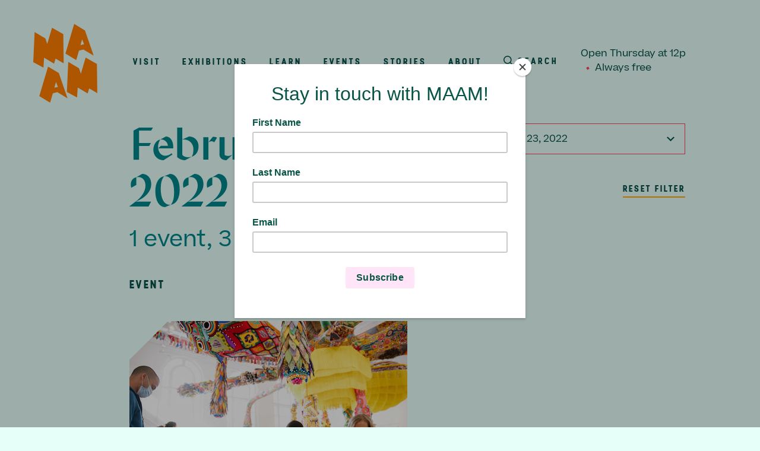

--- FILE ---
content_type: text/html; charset=UTF-8
request_url: https://maam.massart.edu/calendar/2022-02-23?type=exhibition
body_size: 13958
content:
<!DOCTYPE html>
<html  lang="en" dir="ltr" class="no-js">
    <head>
        <meta charset="utf-8" />
<script async src="https://www.googletagmanager.com/gtag/js?id=UA-137713084-1"></script>
<script>window.dataLayer = window.dataLayer || [];function gtag(){dataLayer.push(arguments)};gtag("js", new Date());gtag("set", "developer_id.dMDhkMT", true);gtag("config", "UA-137713084-1", {"groups":"default","anonymize_ip":true,"page_placeholder":"PLACEHOLDER_page_path","allow_ad_personalization_signals":false});</script>
<link rel="canonical" href="https://maam.massart.edu/calendar/2022-02-23" />
<meta name="twitter:card" content="summary" />
<meta name="twitter:site" content="@maamboston" />
<link rel="apple-touch-icon" sizes="180x180" href="/sites/default/files/favicons/apple-touch-icon.png"/>
<link rel="icon" type="image/png" sizes="32x32" href="/sites/default/files/favicons/favicon-32x32.png"/>
<link rel="icon" type="image/png" sizes="16x16" href="/sites/default/files/favicons/favicon-16x16.png"/>
<link rel="manifest" href="/sites/default/files/favicons/site.webmanifest"/>
<link rel="mask-icon" href="/sites/default/files/favicons/safari-pinned-tab.svg" color="#ff7d00"/>
<meta name="msapplication-TileColor" content="#ffffff"/>
<meta name="theme-color" content="#ffffff"/>
<meta name="favicon-generator" content="Drupal responsive_favicons + realfavicongenerator.net" />
<meta name="Generator" content="Drupal 10 (https://www.drupal.org)" />
<meta name="MobileOptimized" content="width" />
<meta name="HandheldFriendly" content="true" />
<meta name="viewport" content="width=device-width, initial-scale=1.0" />
<meta http-equiv="ImageToolbar" content="false" />
<script>window.a2a_config=window.a2a_config||{};a2a_config.callbacks=[];a2a_config.overlays=[];a2a_config.templates={};a2a_config.icon_color = "transparent,#09514a";</script>

        <title>February 23, 2022 | MassArt Art Museum</title>
        <link rel="stylesheet" media="all" href="/sites/default/files/css/css_TSb14QUMDumjjtdY2BD9dRfExvw6OhyZgYOLIqOm7vE.css?delta=0&amp;language=en&amp;theme=maam&amp;include=eJw1zVESgyAMBNALMeRITJRVcYBQElq9fW1rf7JvfzYcownXk_iGX7pUcxPM0AOOJooYlpSvqrSionN2M2fUyJ3-8LahwM3SQbGPxtnzzofbHwP9DCMFE8mWGt3pCnOhNct0zX0cNhnXB2moPwY1tqFOTzUUmljhngkvpe_1ReLIeAO9n0vy" />
<link rel="stylesheet" media="all" href="/sites/default/files/css/css_8xcg_l01L3NG_uN07HUU4Q9rxfX7Z8_SqUvRN_tPALM.css?delta=1&amp;language=en&amp;theme=maam&amp;include=eJw1zVESgyAMBNALMeRITJRVcYBQElq9fW1rf7JvfzYcownXk_iGX7pUcxPM0AOOJooYlpSvqrSionN2M2fUyJ3-8LahwM3SQbGPxtnzzofbHwP9DCMFE8mWGt3pCnOhNct0zX0cNhnXB2moPwY1tqFOTzUUmljhngkvpe_1ReLIeAO9n0vy" />

        

         
        <link rel="preload" href="/themes/custom/maam/fonts/maam/MAAM_Sans-Medium.woff2" as="font" type="font/woff2" crossorigin>
        <link rel="preload" href="/themes/custom/maam/fonts/Stellar/stellar-bold.woff2" as="font" type="font/woff2" crossorigin>
        <link rel="preload" href="/themes/custom/maam/fonts/Beatrice/Beatrice-Regular.woff2" as="font" type="font/woff2" crossorigin>
        <link rel="preload" href="/themes/custom/maam/fonts/Beatrice/Beatrice-RegularItalic.woff2" as="font" type="font/woff2" crossorigin>
        <link rel="preload" href="/themes/custom/maam/fonts/Beatrice/Beatrice-Semibold.woff2" as="font" type="font/woff2" crossorigin>

                <script id="mcjs">!function(c,h,i,m,p){m=c.createElement(h),p=c.getElementsByTagName(h)[0],m.async=1,m.src=i,p.parentNode.insertBefore(m,p)}(document,"script","https://chimpstatic.com/mcjs-connected/js/users/79fa059218ba9e3bc41df9768/7e855bbf925c88a77a979866e.js");</script>

                <script>
        !function(f,b,e,v,n,t,s)
        {if(f.fbq)return;n=f.fbq=function(){n.callMethod?
        n.callMethod.apply(n,arguments):n.queue.push(arguments)};
        if(!f._fbq)f._fbq=n;n.push=n;n.loaded=!0;n.version='2.0';
        n.queue=[];t=b.createElement(e);t.async=!0;
        t.src=v;s=b.getElementsByTagName(e)[0];
        s.parentNode.insertBefore(t,s)}(window, document,'script',
        'https://connect.facebook.net/en_US/fbevents.js');
        fbq('init', '1533037881448645');
        fbq('track', 'PageView');
        </script>
        <noscript><img height="1" width="1" style="display:none"
        src="https://www.facebook.com/tr?id=1533037881448645&ev=PageView&noscript=1"
        /></noscript>

    </head>
    <body class="lang-en section-calendar path-calendar-2022-02-23 path-calendar">
        <div class="body-wrapper">
            <a href="#main-content" class="visually-hidden focusable skip-link">
                Skip to main content
            </a>
            
              <div class="dialog-off-canvas-main-canvas" data-off-canvas-main-canvas>
    
<div class="off-canvas-wrapper">
    <div class="inner-wrap off-canvas-wrapper-inner" id="inner-wrap" data-off-canvas-wrapper>

        <aside id="left-off-canvas-menu" class="off-canvas left-off-canvas-menu position-left" role="complementary" data-off-canvas data-transition="overlap">

            <div class="mobile-menu__top">
                <div class="mobile-menu__top-inner">
                    
                    <button class="button-close" aria-label="Close menu" type="button" data-close>
                        <svg xmlns="http://www.w3.org/2000/svg" viewBox="0 0 21 21">
    <path fill="#09514A" fill-rule="evenodd" d="M21 2.115L18.885 0 10.5 8.385 2.115 0 0 2.115 8.385 10.5 0 18.885 2.115 21l8.385-8.385L18.885 21 21 18.885 12.615 10.5z"/>
</svg>

                    </button>

                    <div class="open-status">
    <ul class="open-status__content">
        <li><div id="block-maam-openhoursstatus" data-block-plugin-id="open_hours_status_block" class="block-maam-openhoursstatus block block-maam-hours block-open-hours-status-block">
  
    

  
          <div class="open-hours-status-block">
  <div class="open-hours-status"></div>
</div>

    
    
</div>
</li>
        <li>Always free</li>
    </ul>
</div>

                      <div data-region="left_off_canvas" >
    <div class="views-exposed-form bef-exposed-form block-mobile-search block block-views block-views-exposed-filter-blocksearch-page" data-bef-auto-submit-full-form="" data-bef-auto-submit="" data-bef-auto-submit-delay="500" data-drupal-selector="views-exposed-form-search-page" id="block-mobile-search" data-block-plugin-id="views_exposed_filter_block:search-page">
  
    

  
          <form action="/search" method="get" id="views-exposed-form-search-page" accept-charset="UTF-8">
  <div class="js-form-item form-item js-form-type-textfield form-item-keywords js-form-item-keywords">
      <label for="edit-keywords">Search</label>
        <input placeholder="Search" data-bef-auto-submit-exclude="" data-drupal-selector="edit-keywords" type="text" id="edit-keywords" name="keywords" value="" size="30" maxlength="128" class="form-text" />

        </div>
<div class="js-form-item form-item js-form-type-select form-item-type js-form-item-type">
      <label for="edit-type">Filter By</label>
        <input type="hidden" name="type" value="exhibition" />
<div data-drupal-selector="edit-type" id="edit-type" name="type" class="bef-links">
                    <ul><li><a href="https://maam.massart.edu/calendar/2022-02-23?type=All" id="edit-type-all" name="type[All]" class="bef-link">- Any -</a>                      <li><a href="https://maam.massart.edu/calendar/2022-02-23?type=event" id="edit-type-event" name="type[event]" class="bef-link">Event</a>                                <li><a href="https://maam.massart.edu/calendar/2022-02-23" id="edit-type-exhibition" name="type[exhibition]" class="bef-link bef-link--selected">Exhibition</a>                      <li><a href="https://maam.massart.edu/calendar/2022-02-23?type=news" id="edit-type-news" name="type[news]" class="bef-link">News</a></li></ul>      </div>

        </div>
<div data-drupal-selector="edit-actions" class="form-actions js-form-wrapper form-wrapper" id="edit-actions"><input data-bef-auto-submit-click="" class="js-hide success button radius js-form-submit form-submit" data-drupal-selector="edit-submit-search" type="submit" id="edit-submit-search" value="Search" />
</div>


</form>

    
    
</div>
<nav role="navigation" aria-labelledby="block-mobile-main-menu-menu" id="block-mobile-main-menu" data-block-plugin-id="menu_block:main" class="block-mobile-main-menu">
            
  <h2 class="block-title visually-hidden" id="block-mobile-main-menu-menu">Main navigation</h2>
  

        


                            <ul class="mobile__main-menu vertical accordion-menu" data-accordion-menu data-submenu-toggle="true">
                                            <li class="menu-item">
                    <a href="/visit" data-drupal-link-system-path="node/71">Visit</a>
                                    </li>
                                                <li class="menu-item">
                    <a href="/exhibitions" data-drupal-link-system-path="node/46">Exhibitions</a>
                                    </li>
                                                <li class="menu-item menu-item--expanded">
                    <a href="/learn" data-drupal-link-system-path="node/66">Learn</a>
                                                                        <ul class="submenu">
                                                <li class="menu-item">
                    <a href="/college-students" data-drupal-link-system-path="node/1">College Students</a>
                                    </li>
                                                <li class="menu-item">
                    <a href="/educators" data-drupal-link-system-path="node/871">Educators</a>
                                    </li>
                                                <li class="menu-item">
                    <a href="/families-communities" data-drupal-link-system-path="node/876">Families &amp; Communities</a>
                                    </li>
                                                <li class="menu-item menu-item--expanded">
                    <a href="/maamfromhome" data-drupal-link-system-path="node/1306">@Home</a>
                                                                        <ul class="submenu">
                                                <li class="menu-item">
                    <a href="https://maam.massart.edu/events">Events</a>
                                    </li>
                                                <li class="menu-item">
                    <a href="/inthestudio" data-drupal-link-system-path="node/1401">In the Studio</a>
                                    </li>
                                                <li class="menu-item">
                    <a href="/makewithmaam" data-drupal-link-system-path="node/1311">Make with MAAM</a>
                                    </li>
                                                <li class="menu-item">
                    <a href="/takeaways" data-drupal-link-system-path="node/1406">Takeaways</a>
                                    </li>
                            </ul>
            
                                    </li>
                            </ul>
            
                                    </li>
                                                <li class="menu-item">
                    <a href="/events" data-drupal-link-system-path="node/51">Events</a>
                                    </li>
                                                <li class="menu-item">
                    <a href="/stories" data-drupal-link-system-path="node/4109">Stories</a>
                                    </li>
                                                <li class="menu-item">
                    <a href="/about" data-drupal-link-system-path="node/61">About</a>
                                    </li>
                            </ul>
            


  </nav>
<nav role="navigation" aria-labelledby="block-mobile-secondary-menu-menu" id="block-mobile-secondary-menu" data-block-plugin-id="menu_block:secondary-navigation" class="block-mobile-secondary-menu">
            
  <h2 class="block-title visually-hidden" id="block-mobile-secondary-menu-menu">Secondary Navigation</h2>
  

        


                <ul class="mobile__secondary-menu">
                                <li class="menu-item">
                <a href="/support" data-drupal-link-system-path="node/861">Support</a>
                            </li>
                                <li class="menu-item">
                <a href="/news" data-drupal-link-system-path="news">News &amp; Press</a>
                            </li>
                                <li class="menu-item">
                <a href="/work" data-drupal-link-system-path="node/866">Work@MAAM</a>
                            </li>
                                <li class="menu-item">
                <a href="https://MassArt.edu" rel="external">MassArt.edu</a>
                            </li>
                                <li class="menu-item">
                <a href="/maamfromhome" data-drupal-link-system-path="node/1306">@Home</a>
                            </li>
        
                        <li class="menu-item">
    <a class="colophon__toggle" data-toggle="colophon__modal" aria-controls="colophon__modal" aria-haspopup="true" tabindex="0" href="#">Colophon</a>
</li>

        </ul>
    


  </nav>

  </div>

            
                </div>
            </div>

            <div class="mobile_menu__footer">
                <div class="mobile_menu__footer-inner">

                    <div class="footer__open-status">
    <p><div id="block-maam-openhoursstatus" data-block-plugin-id="open_hours_status_block" class="block-maam-openhoursstatus block block-maam-hours block-open-hours-status-block">
  
    

  
          <div class="open-hours-status-block">
  <div class="open-hours-status"></div>
</div>

    
    
</div>
</p>
</div>


                      <div data-region="left_off_canvas_footer" >
    <div id="block-hours-2" data-block-plugin-id="block_content:7871412e-ec49-485c-b8fd-755ab6151a3a" class="block-hours-2 block block-block-content block-block-content7871412e-ec49-485c-b8fd-755ab6151a3a">
  
    

  
          <div class="body text__body text__body--full field field-block-content--body field-name-body field-type-text-with-summary field-label-hidden">
    <div class="field-items">          <div class="field-item"><p>Museum Hours</p><p><strong>Thursday </strong>12 – 8p</p><p><strong>Friday </strong>12 – 5p</p><p><strong>Saturday </strong>12 – 5p</p><p><strong>Sunday </strong>12 – 5p</p></div>
        </div>
</div>

    
    
</div>
<div id="block-footercontactinfo-2" data-block-plugin-id="block_content:e538e98f-6eaf-4a61-a91a-af14713b7348" class="block-footercontactinfo-2 block block-block-content block-block-contente538e98f-6eaf-4a61-a91a-af14713b7348">
  
    

  
          <div class="body text__body text__body--full field field-block-content--body field-name-body field-type-text-with-summary field-label-hidden">
    <div class="field-items">          <div class="field-item"><p>621 Huntington Avenue<br>
Boston, MA 02115</p>

<p><a href="https://www.google.com/maps/dir//MassArt+Art+Museum,+621+Huntington+Ave,+Boston,+MA+02115/@42.3365101,-71.1018245,17z/data=!4m9!4m8!1m0!1m5!1m1!1s0x89e3799806fdb543:0x12d049db275832a3!2m2!1d-71.0996358!2d42.3365062!3e0">Directions</a></p>

<p><a href="mailto:maam@massart.edu">maam@massart.edu</a><br>
<a href="tel:6178797333">617 879 7333</a></p></div>
        </div>
</div>

    
    
</div>
<nav role="navigation" aria-labelledby="block-mobile-social-media-menu" id="block-mobile-social-media" data-block-plugin-id="menu_block:social-media" class="block-mobile-social-media">
            
  <h2 class="block-title visually-hidden" id="block-mobile-social-media-menu">Social Media</h2>
  

        
              <ul class="menu">
                    <li class="menu-item">
        <a href="https://www.instagram.com/maamboston/" class="instagram">Instagram</a>
              </li>
                <li class="menu-item">
        <a href="https://www.facebook.com/MAAMBoston" class="facebook">Facebook</a>
              </li>
        </ul>
  


  </nav>

  </div>


                </div>
            </div>

        </aside>

        <aside id="right-off-canvas-menu" class="off-canvas right-off-canvas-menu position-right" role="complementary" data-off-canvas data-transition="overlap">

            <div class="close-container">
                <div class="close-container__inner">
                    <!-- Close button -->
                    <button class="button-close" aria-label="Close menu" type="button" data-close>
                        <svg xmlns="http://www.w3.org/2000/svg" viewBox="0 0 21 21">
    <path fill="#09514A" fill-rule="evenodd" d="M21 2.115L18.885 0 10.5 8.385 2.115 0 0 2.115 8.385 10.5 0 18.885 2.115 21l8.385-8.385L18.885 21 21 18.885 12.615 10.5z"/>
</svg>

                    </button>
                </div>
            </div>

              <div data-region="right_off_canvas" >
    <div class="views-exposed-form bef-exposed-form block-maam-search block block-views block-views-exposed-filter-blocksearch-page" data-bef-auto-submit-full-form="" data-bef-auto-submit="" data-bef-auto-submit-delay="500" data-drupal-selector="views-exposed-form-search-page" id="block-maam-search" data-block-plugin-id="views_exposed_filter_block:search-page">
  
    

  
          <form action="/search" method="get" id="views-exposed-form-search-page" accept-charset="UTF-8">
  <div class="js-form-item form-item js-form-type-textfield form-item-keywords js-form-item-keywords">
      <label for="edit-keywords--2">Search</label>
        <input placeholder="Search" data-bef-auto-submit-exclude="" data-drupal-selector="edit-keywords" type="text" id="edit-keywords--2" name="keywords" value="" size="30" maxlength="128" class="form-text" />

        </div>
<div class="js-form-item form-item js-form-type-select form-item-type js-form-item-type">
      <label for="edit-type--2">Filter By</label>
        <input type="hidden" name="type" value="exhibition" />
<div data-drupal-selector="edit-type" id="edit-type--2" name="type" class="bef-links">
                    <ul><li><a href="https://maam.massart.edu/calendar/2022-02-23?type=All" id="edit-type-all--2" name="type[All]" class="bef-link">- Any -</a>                      <li><a href="https://maam.massart.edu/calendar/2022-02-23?type=event" id="edit-type-event--2" name="type[event]" class="bef-link">Event</a>                                <li><a href="https://maam.massart.edu/calendar/2022-02-23" id="edit-type-exhibition--2" name="type[exhibition]" class="bef-link bef-link--selected">Exhibition</a>                      <li><a href="https://maam.massart.edu/calendar/2022-02-23?type=news" id="edit-type-news--2" name="type[news]" class="bef-link">News</a></li></ul>      </div>

        </div>
<div data-drupal-selector="edit-actions" class="form-actions js-form-wrapper form-wrapper" id="edit-actions--2"><input data-bef-auto-submit-click="" class="js-hide success button radius js-form-submit form-submit" data-drupal-selector="edit-submit-search-2" type="submit" id="edit-submit-search--2" value="Search" />
</div>


</form>

    
    
</div>

  </div>
            

        </aside>

        <div class="off-canvas-content" data-off-canvas-content>

            
            <div class="logo__fixed">
                <div class="logo__fixed-inner">
                    <div id="logo__wrap">
                                                <a id="logo__link" href="/" aria-label="MAAM - go to homepage"></a>
                        <div id="logo">
                            <svg viewBox="0 0 250 308" xmlns="http://www.w3.org/2000/svg"><g id="logomark" fill="#ff7d00"><path d="M73.198 15.568L54.561 78.656l-7.27-21.066L5.346 32.456l.001-.027-.026.012.025.015L0 150.114l39.749 21.284 2.509-38.788 38.901 23.309 5.797-19.636 31.65 18.234-1.48-113.763-43.925-25.186h-.003M159.618.788L125.494 116.37l42.112 25.235 10.726-36.73 17.198-4.274 40.173 24.075-34.193-98.783L159.618.788zm25.732 78.616l5.19-18.669.678 1.933 6.883 17.484-13.81 2.994 1.059-3.742z"/><path d="M23.594 282.766l42.112 25.233 10.726-36.729 17.197-4.274 40.174 24.075-34.193-98.783-41.892-25.105-34.124 115.583zm59.856-36.967l5.19-18.669.678 1.933 6.883 17.484-13.81 2.994 1.059-3.742zM204.285 131.861l-18.636 63.088-7.27-21.066-41.945-25.134.001-.027-.027.012.026.015-5.347 117.658 39.75 21.284 2.509-38.787 38.901 23.308 5.797-19.636 31.65 18.234-1.48-113.763-43.925-25.186h-.004"/></g></svg>
                        </div>
                    </div>
                    
                                        
                </div>
            </div>
            
            <header class="header" role="banner" aria-label="Site header" >
                <div class="header__inner">
                    
                    <div class="header__right">

                        <div class="header__right-top">                    
                        
                                                            <div id="main-menu">
                                      <div data-region="main_menu" >
    <nav role="navigation" aria-labelledby="block-main-menu-menu" id="block-main-menu" data-block-plugin-id="menu_block:main" class="block-main-menu">
            
  <h2 class="block-title visually-hidden" id="block-main-menu-menu">Main navigation</h2>
  

        


                            <ul class="menu">
                                            <li class="menu-item">
                    <a href="/visit" data-drupal-link-system-path="node/71">Visit</a>
                                    </li>
                                                <li class="menu-item">
                    <a href="/exhibitions" data-drupal-link-system-path="node/46">Exhibitions</a>
                                    </li>
                                                <li class="menu-item menu-item--collapsed">
                    <a href="/learn" data-drupal-link-system-path="node/66">Learn</a>
                                    </li>
                                                <li class="menu-item">
                    <a href="/events" data-drupal-link-system-path="node/51">Events</a>
                                    </li>
                                                <li class="menu-item">
                    <a href="/stories" data-drupal-link-system-path="node/4109">Stories</a>
                                    </li>
                                                <li class="menu-item">
                    <a href="/about" data-drupal-link-system-path="node/61">About</a>
                                    </li>
                
                                <li>
                    <button class="main-menu__search-btn" data-toggle="right-off-canvas-menu">Search</button>
                </li>
            </ul>
            


  </nav>

  </div>

                                </div>
                            
                            <div class="open-status">
    <ul class="open-status__content">
        <li><div id="block-maam-openhoursstatus" data-block-plugin-id="open_hours_status_block" class="block-maam-openhoursstatus block block-maam-hours block-open-hours-status-block">
  
    

  
          <div class="open-hours-status-block">
  <div class="open-hours-status"></div>
</div>

    
    
</div>
</li>
        <li>Always free</li>
    </ul>
</div>

                        </div>

                        

                    </div>

                </div>
            </header>

            <div class="mobile-header">
                
                <div class="mobile-header__top">

                    <a id="mobile-header__logo" href="/" aria-label="MAAM - go to homepage">
                        <svg viewBox="0 0 250 308" xmlns="http://www.w3.org/2000/svg"><g id="logomark" fill="#ff7d00"><path d="M73.198 15.568L54.561 78.656l-7.27-21.066L5.346 32.456l.001-.027-.026.012.025.015L0 150.114l39.749 21.284 2.509-38.788 38.901 23.309 5.797-19.636 31.65 18.234-1.48-113.763-43.925-25.186h-.003M159.618.788L125.494 116.37l42.112 25.235 10.726-36.73 17.198-4.274 40.173 24.075-34.193-98.783L159.618.788zm25.732 78.616l5.19-18.669.678 1.933 6.883 17.484-13.81 2.994 1.059-3.742z"/><path d="M23.594 282.766l42.112 25.233 10.726-36.729 17.197-4.274 40.174 24.075-34.193-98.783-41.892-25.105-34.124 115.583zm59.856-36.967l5.19-18.669.678 1.933 6.883 17.484-13.81 2.994 1.059-3.742zM204.285 131.861l-18.636 63.088-7.27-21.066-41.945-25.134.001-.027-.027.012.026.015-5.347 117.658 39.75 21.284 2.509-38.787 38.901 23.308 5.797-19.636 31.65 18.234-1.48-113.763-43.925-25.186h-.004"/></g></svg>
                    </a>
                    
                    <button id="mobile-header__button" data-toggle="left-off-canvas-menu"><span class="sr-only">Open Menu</span></button>

                </div>

            </div>
            
            

            
            
            
                <div class="main-section">
                    <main id="main" class="cell" role="main">
                                                    <div data-region="highlighted"  class="region-highlighted panel"><div data-drupal-messages-fallback class="hidden"></div></div>                                                <a id="main-content"></a>
                        <section>
                            
                            
                              <div data-region="content" >
    <div id="block-maam-content" data-block-plugin-id="system_main_block" class="block-maam-content block block-system block-system-main-block">
  
    

  
          
<div class="calendar-detail__container">

    <div class="calendar-detail__header" data-aos="fade-up">

        <div class="calendar-detail__header-actions">

            <div class="calendar-browse-wrapper__toggle" data-toggle="calendar-browse-wrapper">February 23, 2022</div>

            <div class="full reveal calendar-browse-wrapper fast" id="calendar-browse-wrapper" data-reveal data-animation-in="fade-in" data-animation-out="fade-out">

                <div class="views-element-container"><div class="view view-calendar-browse view-id-calendar_browse view-display-id-block_1 js-view-dom-id-dddf43ffe0bf6dbb99e6e15e6cf6713d546df1f777da17721449415f5ea3f007">
  
    
      <div class="view-header">
      <h3>February 2022</h3>
    <nav class="pager" role="navigation" aria-labelledby="pagination-heading">
        <h4 class="visually-hidden">Pagination</h4>
        <ul class="js-pager__items">
                                                                                                                <li class="pager__item pager__item--next">
                    <a href="/calendar/browse/day/202203" title="Go to next page" rel="next">
                        <span>Next</span>
                        <span aria-hidden="true">››</span>
                    </a>
                </li>
                    </ul>
    </nav>


    </div>
      
      <div class="view-content">
      <div class="calendar-calendar">
    <div class="month-view">
                <table class="mini">
            <thead>
            <tr>
                            </tr>
            </thead>
            <tbody>
                            <tr>
                                            <td id="calendar_browse-2022-01-30" class="sun mini past past-month has-no-events">
                            <div class="month mini-day-off">
    <a href="/calendar/2022-01-30">30</a>
</div>
  <div class="calendar-empty">&nbsp;</div>

                        </td>
                                            <td id="calendar_browse-2022-01-31" class="mon mini past past-month has-no-events">
                            <div class="month mini-day-off">
    <a href="/calendar/2022-01-31">31</a>
</div>
  <div class="calendar-empty">&nbsp;</div>

                        </td>
                                            <td id="calendar_browse-2022-02-01" class="tue mini past has-no-events">
                            <div class="month mini-day-off">
    <a href="/calendar/2022-02-01">1</a>
</div>
  <div class="calendar-empty">&nbsp;</div>

                        </td>
                                            <td id="calendar_browse-2022-02-02" class="wed mini past has-no-events">
                            <div class="month mini-day-off">
    <a href="/calendar/2022-02-02">2</a>
</div>
  <div class="calendar-empty">&nbsp;</div>

                        </td>
                                            <td id="calendar_browse-2022-02-03" class="thu mini past has-no-events">
                            <div class="month mini-day-off">
    <a href="/calendar/2022-02-03">3</a>
</div>
  <div class="calendar-empty">&nbsp;</div>

                        </td>
                                            <td id="calendar_browse-2022-02-04" class="fri mini past has-no-events">
                            <div class="month mini-day-off">
    <a href="/calendar/2022-02-04">4</a>
</div>
  <div class="calendar-empty">&nbsp;</div>

                        </td>
                                            <td id="calendar_browse-2022-02-05" class="sat mini past has-events">
                            <div class="month mini-day-on">
    <a href="/calendar/2022-02-05">5</a>
</div>
  <div class="calendar-empty">&nbsp;</div>

                        </td>
                                    </tr>
                            <tr>
                                            <td id="calendar_browse-2022-02-06" class="sun mini past has-no-events">
                            <div class="month mini-day-off">
    <a href="/calendar/2022-02-06">6</a>
</div>
  <div class="calendar-empty">&nbsp;</div>

                        </td>
                                            <td id="calendar_browse-2022-02-07" class="mon mini past has-no-events">
                            <div class="month mini-day-off">
    <a href="/calendar/2022-02-07">7</a>
</div>
  <div class="calendar-empty">&nbsp;</div>

                        </td>
                                            <td id="calendar_browse-2022-02-08" class="tue mini past has-no-events">
                            <div class="month mini-day-off">
    <a href="/calendar/2022-02-08">8</a>
</div>
  <div class="calendar-empty">&nbsp;</div>

                        </td>
                                            <td id="calendar_browse-2022-02-09" class="wed mini past has-no-events">
                            <div class="month mini-day-off">
    <a href="/calendar/2022-02-09">9</a>
</div>
  <div class="calendar-empty">&nbsp;</div>

                        </td>
                                            <td id="calendar_browse-2022-02-10" class="thu mini past has-no-events">
                            <div class="month mini-day-off">
    <a href="/calendar/2022-02-10">10</a>
</div>
  <div class="calendar-empty">&nbsp;</div>

                        </td>
                                            <td id="calendar_browse-2022-02-11" class="fri mini past has-no-events">
                            <div class="month mini-day-off">
    <a href="/calendar/2022-02-11">11</a>
</div>
  <div class="calendar-empty">&nbsp;</div>

                        </td>
                                            <td id="calendar_browse-2022-02-12" class="sat mini past has-events">
                            <div class="month mini-day-on">
    <a href="/calendar/2022-02-12">12</a>
</div>
  <div class="calendar-empty">&nbsp;</div>

                        </td>
                                    </tr>
                            <tr>
                                            <td id="calendar_browse-2022-02-13" class="sun mini past has-events">
                            <div class="month mini-day-on">
    <a href="/calendar/2022-02-13">13</a>
</div>
  <div class="calendar-empty">&nbsp;</div>

                        </td>
                                            <td id="calendar_browse-2022-02-14" class="mon mini past has-no-events">
                            <div class="month mini-day-off">
    <a href="/calendar/2022-02-14">14</a>
</div>
  <div class="calendar-empty">&nbsp;</div>

                        </td>
                                            <td id="calendar_browse-2022-02-15" class="tue mini past has-no-events">
                            <div class="month mini-day-off">
    <a href="/calendar/2022-02-15">15</a>
</div>
  <div class="calendar-empty">&nbsp;</div>

                        </td>
                                            <td id="calendar_browse-2022-02-16" class="wed mini past has-no-events">
                            <div class="month mini-day-off">
    <a href="/calendar/2022-02-16">16</a>
</div>
  <div class="calendar-empty">&nbsp;</div>

                        </td>
                                            <td id="calendar_browse-2022-02-17" class="thu mini past has-events">
                            <div class="month mini-day-on">
    <a href="/calendar/2022-02-17">17</a>
</div>
  <div class="calendar-empty">&nbsp;</div>

                        </td>
                                            <td id="calendar_browse-2022-02-18" class="fri mini past has-no-events">
                            <div class="month mini-day-off">
    <a href="/calendar/2022-02-18">18</a>
</div>
  <div class="calendar-empty">&nbsp;</div>

                        </td>
                                            <td id="calendar_browse-2022-02-19" class="sat mini past has-events">
                            <div class="month mini-day-on">
    <a href="/calendar/2022-02-19">19</a>
</div>
  <div class="calendar-empty">&nbsp;</div>

                        </td>
                                    </tr>
                            <tr>
                                            <td id="calendar_browse-2022-02-20" class="sun mini past has-no-events">
                            <div class="month mini-day-off">
    <a href="/calendar/2022-02-20">20</a>
</div>
  <div class="calendar-empty">&nbsp;</div>

                        </td>
                                            <td id="calendar_browse-2022-02-21" class="mon mini past has-no-events">
                            <div class="month mini-day-off">
    <a href="/calendar/2022-02-21">21</a>
</div>
  <div class="calendar-empty">&nbsp;</div>

                        </td>
                                            <td id="calendar_browse-2022-02-22" class="tue mini past has-no-events">
                            <div class="month mini-day-off">
    <a href="/calendar/2022-02-22">22</a>
</div>
  <div class="calendar-empty">&nbsp;</div>

                        </td>
                                            <td id="calendar_browse-2022-02-23" class="wed mini past has-events selected">
                            <div class="month mini-day-on">
    <a href="/calendar/2022-02-23">23</a>
</div>
  <div class="calendar-empty">&nbsp;</div>

                        </td>
                                            <td id="calendar_browse-2022-02-24" class="thu mini past has-events">
                            <div class="month mini-day-on">
    <a href="/calendar/2022-02-24">24</a>
</div>
  <div class="calendar-empty">&nbsp;</div>

                        </td>
                                            <td id="calendar_browse-2022-02-25" class="fri mini past has-events">
                            <div class="month mini-day-on">
    <a href="/calendar/2022-02-25">25</a>
</div>
  <div class="calendar-empty">&nbsp;</div>

                        </td>
                                            <td id="calendar_browse-2022-02-26" class="sat mini past has-events">
                            <div class="month mini-day-on">
    <a href="/calendar/2022-02-26">26</a>
</div>
  <div class="calendar-empty">&nbsp;</div>

                        </td>
                                    </tr>
                            <tr>
                                            <td id="calendar_browse-2022-02-27" class="sun mini past has-no-events">
                            <div class="month mini-day-off">
    <a href="/calendar/2022-02-27">27</a>
</div>
  <div class="calendar-empty">&nbsp;</div>

                        </td>
                                            <td id="calendar_browse-2022-02-28" class="mon mini past has-no-events">
                            <div class="month mini-day-off">
    <a href="/calendar/2022-02-28">28</a>
</div>
  <div class="calendar-empty">&nbsp;</div>

                        </td>
                                            <td id="calendar_browse-2022-03-01" class="tue mini past future-month has-no-events">
                            <div class="month mini-day-off">
    <a href="/calendar/2022-03-01">1</a>
</div>
  <div class="calendar-empty">&nbsp;</div>

                        </td>
                                            <td id="calendar_browse-2022-03-02" class="wed mini past future-month has-no-events">
                            <div class="month mini-day-off">
    <a href="/calendar/2022-03-02">2</a>
</div>
  <div class="calendar-empty">&nbsp;</div>

                        </td>
                                            <td id="calendar_browse-2022-03-03" class="thu mini past future-month has-no-events">
                            <div class="month mini-day-off">
    <a href="/calendar/2022-03-03">3</a>
</div>
  <div class="calendar-empty">&nbsp;</div>

                        </td>
                                            <td id="calendar_browse-2022-03-04" class="fri mini past future-month has-no-events">
                            <div class="month mini-day-off">
    <a href="/calendar/2022-03-04">4</a>
</div>
  <div class="calendar-empty">&nbsp;</div>

                        </td>
                                            <td id="calendar_browse-2022-03-05" class="sat mini past future-month has-no-events">
                            <div class="month mini-day-off">
    <a href="/calendar/2022-03-05">5</a>
</div>
  <div class="calendar-empty">&nbsp;</div>

                        </td>
                                    </tr>
                        </tbody>
        </table>
    </div>
</div>

    </div>
  
        

        </div>
</div>


                <div class="close-container">
                    <div class="close-container__inner">
                        <!-- Close button -->
                        <button class="button-close" data-close  aria-label="Close modal" type="button">
                            <svg xmlns="http://www.w3.org/2000/svg" viewBox="0 0 21 21">
                                <path fill="#09514A" fill-rule="evenodd" d="M21 2.115L18.885 0 10.5 8.385 2.115 0 0 2.115 8.385 10.5 0 18.885 2.115 21l8.385-8.385L18.885 21 21 18.885 12.615 10.5z"></path>
                            </svg>
                        </button>
                    </div>
                </div>

            </div>

            <div><a href="/events" class="calendar-detail__reset">Reset Filter</a></div>

        </div>

        <div class="calendar-detail__header-info">

            <h1>February 23, 2022</h1>

                            <div class="calendar-detail__activity">
                    1 event,                                                    3 exhibitions                                                on view                </div>
                    </div>

    </div>

            <div class="calendar-detail__events" data-aos="fade-up">
            <h2>Event</h2>
            <div class="calendar-detail__events-items">
                                    <div class="calendar-detail__events-item" data-aos="fade-up">
                        <article id="node-1971"  class="node-type-event node-type-event--event-medium">
    <a href="/event/february-vacation-week" class="event__image"><div class="image event__image event__image--event-medium field field-node--field-image field-name-field-image field-type-entity-reference field-label-hidden">
    <div class="field-items">          <div class="field-item"><article class="media embedded-entity media--type-image media--view-mode-event-medium media--image--event-medium">
  
            <div class="image__image image__image--event-medium field field-media--image field-name-image field-type-image field-label-hidden">
    <div class="field-items">          <div class="field-item">    <img loading="eager" srcset="/sites/default/files/styles/event_medium_1x/public/2022-01/HighRes_211009_MAAM_ReOpening-0350.jpg?h=f728280d&amp;itok=AFcOgWjQ 1x, /sites/default/files/styles/event_medium_2x/public/2022-01/HighRes_211009_MAAM_ReOpening-0350.jpg?h=f728280d&amp;itok=PS419wNG 2x" width="468" height="336" src="/sites/default/files/styles/event_medium_1x/public/2022-01/HighRes_211009_MAAM_ReOpening-0350.jpg?h=f728280d&amp;itok=AFcOgWjQ" alt="" />


</div>
        </div>
</div>

      </article>
</div>
        </div>
</div>
</a>
    <div class="event-teaser__content">
	    
	    <h3 class="node-title event__title">
	        <a href="/event/february-vacation-week" rel="bookmark"><span class="event__title event__title--event-medium">February Vacation Week</span>
</a>
	    </h3>
	    <div class="event__title-suffix event__title-suffix--event-medium field field-node--field-title-suffix field-name-field-title-suffix field-type-string field-label-hidden">
    <div class="field-items">          <div class="field-item">Patterns of Our Present</div>
        </div>
</div>

	    <div class="event-medium__event-date"><div class="event__event-start-date event__event-start-date--event-medium field field-node--field-event-start-date field-name-field-event-start-date field-type-datetime field-label-hidden">
    <div class="field-items">                                            <div class="field-item">February 23, 2022</a></div>
</div>
</div>
</div>
	    
    </div>
</article>

                    </div>
                            </div>
        </div>
    
            <div class="calendar-detail__exhibitions" data-aos="fade-up">
            <h2>Exhibitions</h2>
            <div class="calendar-detail__exhibitions-items">
                                    <div class="calendar-detail__exhibitions-item" data-aos="fade-up">
                        <article id="node-746"  class="node-type-exhibition node-type-exhibition--related">
                    <style>
                        #node-746 .image__image .field-item { color: #fd3e5d }
            #node-746 .image__image .field-items:after
            {
                border-left-color: #fd3e5d;
                border-bottom-color: #fd3e5d;
                background-color: #fd3e5d;
            }
            #node-746 .image__image .field-items .field-item:after
            {
                border-right-color: #fd3e5d;
                border-top-color: #fd3e5d;
                background-color: #fd3e5d;
            }
            @media only screen and (min-width: 768px) {
                #node-746 .exhitbition-related__title a:hover,
                #node-746 .exhitbition-related__title a:focus
                {
                    border-bottom-color: #fd3e5d;
                }
                #node-746 .exhitbition-related__image:hover + .exhitbition-related__title > a,
                #node-746 .exhitbition-related__image:focus + .exhitbition-related__title > a {
                    border-bottom-color: #fd3e5d;   
                }
            }
        </style>
        <a class="exhitbition-related__image" href="/exhibition/joana-vasconcelos"><div class="image exhibition__teaser-image exhibition__teaser-image--related field field-node--field-image field-name-field-image field-type-entity-reference field-label-hidden">
    <div class="field-items">          <div class="field-item"><article class="media embedded-entity media--type-image media--view-mode-exhibition-teaser-medium media--image--exhibition-teaser-medium">
  
            <div class="image__image image__image--exhibition-teaser-medium field field-media--image field-name-image field-type-image field-label-hidden">
    <div class="field-items">          <div class="field-item">    <img loading="eager" srcset="/sites/default/files/styles/exhibition_teaser_medium_1x/public/2020-03/Joana%20Vasconcelos.%20Valkyrie%20Mumbet%20at%20MassArt%20Art%20Museum.%20Photo%20by%20Will%20Howcroft.%20Courtesy%20MassArt_5.jpg?h=ca890869&amp;itok=brT_MqYB 1x, /sites/default/files/styles/exhibition_teaser_medium_2x/public/2020-03/Joana%20Vasconcelos.%20Valkyrie%20Mumbet%20at%20MassArt%20Art%20Museum.%20Photo%20by%20Will%20Howcroft.%20Courtesy%20MassArt_5.jpg?h=ca890869&amp;itok=m76n21oL 2x" width="448" height="300" src="/sites/default/files/styles/exhibition_teaser_medium_1x/public/2020-03/Joana%20Vasconcelos.%20Valkyrie%20Mumbet%20at%20MassArt%20Art%20Museum.%20Photo%20by%20Will%20Howcroft.%20Courtesy%20MassArt_5.jpg?h=ca890869&amp;itok=brT_MqYB" alt="" />


</div>
        </div>
</div>

      </article>
</div>
        </div>
</div>
</a>
    <h3 class="node-title exhitbition-related__title">
        <a href="/exhibition/joana-vasconcelos" rel="bookmark"><span class="exhibition__title exhibition__title--related">Joana Vasconcelos</span>
</a>
        <span class="exhibition__exhibition-status">Past</span>
    </h3>
            <div class="exhibition__exhibition-dates exhibition__exhibition-dates--related field field-node--field-exhibition-dates field-name-field-exhibition-dates field-type-daterange field-label-hidden">
    <div class="field-items">          <div class="field-item">February 22, 2020–January 29, 2023</div>
        </div>
</div>

    </article>

                    </div>
                                    <div class="calendar-detail__exhibitions-item" data-aos="fade-up">
                        <article id="node-751"  class="node-type-exhibition node-type-exhibition--related">
                    <style>
                        #node-751 .image__image .field-item { color: #cdecff }
            #node-751 .image__image .field-items:after
            {
                border-left-color: #cdecff;
                border-bottom-color: #cdecff;
                background-color: #cdecff;
            }
            #node-751 .image__image .field-items .field-item:after
            {
                border-right-color: #cdecff;
                border-top-color: #cdecff;
                background-color: #cdecff;
            }
            @media only screen and (min-width: 768px) {
                #node-751 .exhitbition-related__title a:hover,
                #node-751 .exhitbition-related__title a:focus
                {
                    border-bottom-color: #cdecff;
                }
                #node-751 .exhitbition-related__image:hover + .exhitbition-related__title > a,
                #node-751 .exhitbition-related__image:focus + .exhitbition-related__title > a {
                    border-bottom-color: #cdecff;   
                }
            }
        </style>
        <a class="exhitbition-related__image" href="/exhibition/game-changers"><div class="image exhibition__teaser-image exhibition__teaser-image--related field field-node--field-image field-name-field-image field-type-entity-reference field-label-hidden">
    <div class="field-items">          <div class="field-item"><article class="media embedded-entity media--type-image media--view-mode-exhibition-teaser-medium media--image--exhibition-teaser-medium">
  
            <div class="image__image image__image--exhibition-teaser-medium field field-media--image field-name-image field-type-image field-label-hidden">
    <div class="field-items">          <div class="field-item">    <img loading="eager" srcset="/sites/default/files/styles/exhibition_teaser_medium_1x/public/2019-08/Pixel_Momo%20Momoland%20Banner%20%281%29.png?h=d1cb525d&amp;itok=HlV1sxum 1x, /sites/default/files/styles/exhibition_teaser_medium_2x/public/2019-08/Pixel_Momo%20Momoland%20Banner%20%281%29.png?h=d1cb525d&amp;itok=nmxsH8-l 2x" width="448" height="300" src="/sites/default/files/styles/exhibition_teaser_medium_1x/public/2019-08/Pixel_Momo%20Momoland%20Banner%20%281%29.png?h=d1cb525d&amp;itok=HlV1sxum" alt="" />


</div>
        </div>
</div>

      </article>
</div>
        </div>
</div>
</a>
    <h3 class="node-title exhitbition-related__title">
        <a href="/exhibition/game-changers" rel="bookmark"><span class="exhibition__title exhibition__title--related">Game Changers</span>
</a>
        <span class="exhibition__exhibition-status">Past</span>
    </h3>
            <div class="exhibition__exhibition-dates exhibition__exhibition-dates--related field field-node--field-exhibition-dates field-name-field-exhibition-dates field-type-daterange field-label-hidden">
    <div class="field-items">          <div class="field-item">February 22, 2020–May 22, 2022</div>
        </div>
</div>

    </article>

                    </div>
                                    <div class="calendar-detail__exhibitions-item" data-aos="fade-up">
                        <article id="node-756"  class="node-type-exhibition node-type-exhibition--related">
                    <style>
                        #node-756 .image__image .field-item { color: #84bc39 }
            #node-756 .image__image .field-items:after
            {
                border-left-color: #84bc39;
                border-bottom-color: #84bc39;
                background-color: #84bc39;
            }
            #node-756 .image__image .field-items .field-item:after
            {
                border-right-color: #84bc39;
                border-top-color: #84bc39;
                background-color: #84bc39;
            }
            @media only screen and (min-width: 768px) {
                #node-756 .exhitbition-related__title a:hover,
                #node-756 .exhitbition-related__title a:focus
                {
                    border-bottom-color: #84bc39;
                }
                #node-756 .exhitbition-related__image:hover + .exhitbition-related__title > a,
                #node-756 .exhitbition-related__image:focus + .exhitbition-related__title > a {
                    border-bottom-color: #84bc39;   
                }
            }
        </style>
        <a class="exhitbition-related__image" href="/exhibition/ghost-dream"><div class="image exhibition__teaser-image exhibition__teaser-image--related field field-node--field-image field-name-field-image field-type-entity-reference field-label-hidden">
    <div class="field-items">          <div class="field-item"><article class="media embedded-entity media--type-image media--view-mode-exhibition-teaser-medium media--image--exhibition-teaser-medium">
  
            <div class="image__image image__image--exhibition-teaser-medium field field-media--image field-name-image field-type-image field-label-hidden">
    <div class="field-items">          <div class="field-item">    <img loading="eager" srcset="/sites/default/files/styles/exhibition_teaser_medium_1x/public/2020-03/Daniel%20Berube%20MAAM-GhostofDreams-Shoot2-77.jpg?h=02992aaf&amp;itok=M5oulbve 1x, /sites/default/files/styles/exhibition_teaser_medium_2x/public/2020-03/Daniel%20Berube%20MAAM-GhostofDreams-Shoot2-77.jpg?h=02992aaf&amp;itok=whS72M5S 2x" width="448" height="300" src="/sites/default/files/styles/exhibition_teaser_medium_1x/public/2020-03/Daniel%20Berube%20MAAM-GhostofDreams-Shoot2-77.jpg?h=02992aaf&amp;itok=M5oulbve" alt="" />


</div>
        </div>
</div>

      </article>
</div>
        </div>
</div>
</a>
    <h3 class="node-title exhitbition-related__title">
        <a href="/exhibition/ghost-dream" rel="bookmark"><span class="exhibition__title exhibition__title--related">Ghost of a Dream</span>
</a>
        <span class="exhibition__exhibition-status">Past</span>
    </h3>
            <div class="exhibition__exhibition-dates exhibition__exhibition-dates--related field field-node--field-exhibition-dates field-name-field-exhibition-dates field-type-daterange field-label-hidden">
    <div class="field-items">          <div class="field-item">February 22, 2020–July 30, 2023</div>
        </div>
</div>

    </article>

                    </div>
                            </div>
        </div>
    
    <div class="calendar-detail__upcoming-events" data-aos="fade-up">
        <div class="views-element-container">

  <div class="view view-events view-id-events view-display-id-upcoming_small js-view-dom-id-fc8d4de038da202daa9493bfe8ba60fd2180014d5304d5894f8f56ef6b407ebc">
    
        
        <div class="upcoming-events__inner">
        <div class="view-header">
          <h2>Upcoming Events</h2>
        </div>
                  
                      <div class="view-content items-3">
              <div class="views-row">

  <article id="node-4111"  class="node-type-event node-type-event--event-small">
    <a href="/twilight-openingparty" class="event__image"><div class="image event__image event__image--event-small field field-node--field-image field-name-field-image field-type-entity-reference field-label-hidden">
    <div class="field-items">          <div class="field-item"><article class="media embedded-entity media--type-image media--view-mode-event-small media--image--event-small">
  
            <div class="image__image image__image--event-small field field-media--image field-name-image field-type-image field-label-hidden">
    <div class="field-items">          <div class="field-item">    <img loading="eager" srcset="/sites/default/files/styles/event_small_1x/public/2025-12/MAAMFallParty2025_AmyFink%20%2870%20of%20214%29%202_0.jpg?h=c3635fa2&amp;itok=O0bledtV 1x, /sites/default/files/styles/event_small_2x/public/2025-12/MAAMFallParty2025_AmyFink%20%2870%20of%20214%29%202_0.jpg?h=c3635fa2&amp;itok=kESOWQmh 2x" width="300" height="215" src="/sites/default/files/styles/event_small_1x/public/2025-12/MAAMFallParty2025_AmyFink%20%2870%20of%20214%29%202_0.jpg?h=c3635fa2&amp;itok=O0bledtV" alt="" />


</div>
        </div>
</div>

      </article>
</div>
        </div>
</div>
</a>
    <div class="event-teaser__content">
	    
	    <h3 class="node-title event__title">
	        <a href="/twilight-openingparty" rel="bookmark"><span class="event__title event__title--event-small">Twilight at MAAM</span>
</a>
	    </h3>
	    <div class="event__title-suffix event__title-suffix--event-small field field-node--field-title-suffix field-name-field-title-suffix field-type-string field-label-hidden">
    <div class="field-items">          <div class="field-item">Opening Party</div>
        </div>
</div>

	    <div class="event-medium__event-date"><div class="event__event-start-date event__event-start-date--event-small field field-node--field-event-start-date field-name-field-event-start-date field-type-datetime field-label-hidden">
    <div class="field-items">                                            <div class="field-item">Thursday, January 29</a></div>
</div>
</div>
</div>
	    
    </div>
</article>

</div>
    <div class="views-row">

  <article id="node-4115"  class="node-type-event node-type-event--event-small">
    <a href="/event/make-maam-186" class="event__image"><div class="image event__image event__image--event-small field field-node--field-image field-name-field-image field-type-entity-reference field-label-hidden">
    <div class="field-items">          <div class="field-item"><article class="media embedded-entity media--type-image media--view-mode-event-small media--image--event-small">
  
            <div class="image__image image__image--event-small field field-media--image field-name-image field-type-image field-label-hidden">
    <div class="field-items">          <div class="field-item">    <img loading="eager" srcset="/sites/default/files/styles/event_small_1x/public/2025-12/TwilightatMAAM_SummerSoundsvol1_AmyFink_18%20%28143%20of%20277%29.jpg?h=c5e6617a&amp;itok=rBq1eH8t 1x, /sites/default/files/styles/event_small_2x/public/2025-12/TwilightatMAAM_SummerSoundsvol1_AmyFink_18%20%28143%20of%20277%29.jpg?h=c5e6617a&amp;itok=nsSSU071 2x" width="300" height="215" src="/sites/default/files/styles/event_small_1x/public/2025-12/TwilightatMAAM_SummerSoundsvol1_AmyFink_18%20%28143%20of%20277%29.jpg?h=c5e6617a&amp;itok=rBq1eH8t" alt="A child, under the supervision of a grown up, makes a block print in the Museum&#039;s Barkan Family Big Ideas Studio. " />


</div>
        </div>
</div>

      </article>
</div>
        </div>
</div>
</a>
    <div class="event-teaser__content">
	    
	    <h3 class="node-title event__title">
	        <a href="/event/make-maam-186" rel="bookmark"><span class="event__title event__title--event-small">Make with MAAM</span>
</a>
	    </h3>
	    
	    <div class="event-medium__event-date"><div class="event__event-start-date event__event-start-date--event-small field field-node--field-event-start-date field-name-field-event-start-date field-type-datetime field-label-hidden">
    <div class="field-items">                                            <div class="field-item">Saturday, January 31</a></div>
</div>
</div>
</div>
	    
    </div>
</article>

</div>
    <div class="views-row">

  <article id="node-4113"  class="node-type-event node-type-event--event-small">
    <a href="/event/boston-family-days-9" class="event__image"><div class="image event__image event__image--event-small field field-node--field-image field-name-field-image field-type-entity-reference field-label-hidden">
    <div class="field-items">          <div class="field-item"><article class="media embedded-entity media--type-image media--view-mode-event-small media--image--event-small">
  
            <div class="image__image image__image--event-small field field-media--image field-name-image field-type-image field-label-hidden">
    <div class="field-items">          <div class="field-item">    <img loading="eager" srcset="/sites/default/files/styles/event_small_1x/public/2025-06/MAAM_BFD_July25.png?h=5fd1f310&amp;itok=CR79PID4 1x, /sites/default/files/styles/event_small_2x/public/2025-06/MAAM_BFD_July25.png?h=5fd1f310&amp;itok=O_nms2wL 2x" width="300" height="215" src="/sites/default/files/styles/event_small_1x/public/2025-06/MAAM_BFD_July25.png?h=5fd1f310&amp;itok=CR79PID4" alt="" />


</div>
        </div>
</div>

      </article>
</div>
        </div>
</div>
</a>
    <div class="event-teaser__content">
	    
	    <h3 class="node-title event__title">
	        <a href="/event/boston-family-days-9" rel="bookmark"><span class="event__title event__title--event-small">Boston Family Days</span>
</a>
	    </h3>
	    
	    <div class="event-medium__event-date"><div class="event__event-start-date event__event-start-date--event-small field field-node--field-event-start-date field-name-field-event-start-date field-type-datetime field-label-hidden">
    <div class="field-items">                                            <div class="field-item">Sunday, February 1</a></div>
</div>
</div>
</div>
	    
    </div>
</article>

</div>

        </div>
      
              <div class="view-footer">
            <a href="/events">View upcoming events</a>
        </div>
                                  </div>

    
  </div>

</div>

    </div>
</div>

    
    
</div>

  </div>


                        </section>
                    </main>
                                                        </div>

            
            <footer class="footer">

                <div class="footer__top">
                    
                    

                    <div class="footer__marquee-wrapper">
	<div class="footer__marquee-inner">
		<ul class="footer__marquee">
			<li>Always Welcoming</li>
			<li>Always Evolving</li>
			<li>Always Free</li>
			<li>Always Changing</li>
			<li>Always Welcoming</li>
			<li>Always Evolving</li>
			<li>Always Free</li>
			<li>Always Changing</li>
		</ul>
		<ul class="footer__marquee">
			<li>Always Welcoming</li>
			<li>Always Evolving</li>
			<li>Always Free</li>
			<li>Always Changing</li>
			<li>Always Welcoming</li>
			<li>Always Evolving</li>
			<li>Always Free</li>
			<li>Always Changing</li>
		</ul>
	</div>
</div>

                </div>

                <div class="footer__inner">

                    <div class="footer__bottom">
                        <div class="footer__col1">
                            <div class="footer__open-status">
    <p><div id="block-maam-openhoursstatus" data-block-plugin-id="open_hours_status_block" class="block-maam-openhoursstatus block block-maam-hours block-open-hours-status-block">
  
    

  
          <div class="open-hours-status-block">
  <div class="open-hours-status"></div>
</div>

    
    
</div>
</p>
</div>

                              <div data-region="footer_bottom_col1" >
    <div id="block-hours" data-block-plugin-id="block_content:7871412e-ec49-485c-b8fd-755ab6151a3a" class="block-hours block block-block-content block-block-content7871412e-ec49-485c-b8fd-755ab6151a3a">
  
    

  
          <div class="body text__body text__body--full field field-block-content--body field-name-body field-type-text-with-summary field-label-hidden">
    <div class="field-items">          <div class="field-item"><p>Museum Hours</p><p><strong>Thursday </strong>12 – 8p</p><p><strong>Friday </strong>12 – 5p</p><p><strong>Saturday </strong>12 – 5p</p><p><strong>Sunday </strong>12 – 5p</p></div>
        </div>
</div>

    
    
</div>

  </div>

                        </div>
                        <div class="footer__col2">
                              <div data-region="footer_bottom_col2" >
    <nav role="navigation" aria-labelledby="block-main-menu-footer-menu" id="block-main-menu-footer" data-block-plugin-id="menu_block:main" class="block-main-menu-footer">
            
  <h2 class="block-title visually-hidden" id="block-main-menu-footer-menu">Main navigation - footer</h2>
  

        


                <ul class="footer__main-menu">
                                <li class="menu-item">
                <a href="/visit" data-drupal-link-system-path="node/71">Visit</a>
                            </li>
                                    <li class="menu-item">
                <a href="/exhibitions" data-drupal-link-system-path="node/46">Exhibitions</a>
                            </li>
                                    <li class="menu-item menu-item--collapsed">
                <a href="/learn" data-drupal-link-system-path="node/66">Learn</a>
                            </li>
                                    <li class="menu-item">
                <a href="/events" data-drupal-link-system-path="node/51">Events</a>
                            </li>
                                    <li class="menu-item">
                <a href="/stories" data-drupal-link-system-path="node/4109">Stories</a>
                            </li>
                                    <li class="menu-item">
                <a href="/about" data-drupal-link-system-path="node/61">About</a>
                            </li>
                    </ul>
    


  </nav>

  </div>

                        </div>
                        <div class="footer__col3">
                              <div data-region="footer_bottom_col3" >
    <nav role="navigation" aria-labelledby="block-footer-secondary-menu-menu" id="block-footer-secondary-menu" data-block-plugin-id="menu_block:secondary-navigation" class="block-footer-secondary-menu">
            
  <h2 class="block-title visually-hidden" id="block-footer-secondary-menu-menu">Secondary Navigation</h2>
  

        


                <ul class="footer__secondary-menu">
                                <li class="menu-item">
                <a href="/support" data-drupal-link-system-path="node/861">Support</a>
                            </li>
                                <li class="menu-item">
                <a href="/news" data-drupal-link-system-path="news">News &amp; Press</a>
                            </li>
                                <li class="menu-item">
                <a href="/work" data-drupal-link-system-path="node/866">Work@MAAM</a>
                            </li>
                                <li class="menu-item">
                <a href="https://MassArt.edu" rel="external">MassArt.edu</a>
                            </li>
                                <li class="menu-item">
                <a href="/maamfromhome" data-drupal-link-system-path="node/1306">@Home</a>
                            </li>
                    
                        <li class="menu-item">
    <a class="colophon__toggle" data-toggle="colophon__modal" aria-controls="colophon__modal" aria-haspopup="true" tabindex="0" href="#">Colophon</a>
</li>

        </ul>
    


  </nav>

  </div>

                        </div>
                        <div class="footer__col4">
                              <div data-region="footer_bottom_col4" >
    <div id="block-footercontactinfo" data-block-plugin-id="block_content:e538e98f-6eaf-4a61-a91a-af14713b7348" class="block-footercontactinfo block block-block-content block-block-contente538e98f-6eaf-4a61-a91a-af14713b7348">
  
    

  
          <div class="body text__body text__body--full field field-block-content--body field-name-body field-type-text-with-summary field-label-hidden">
    <div class="field-items">          <div class="field-item"><p>621 Huntington Avenue<br>
Boston, MA 02115</p>

<p><a href="https://www.google.com/maps/dir//MassArt+Art+Museum,+621+Huntington+Ave,+Boston,+MA+02115/@42.3365101,-71.1018245,17z/data=!4m9!4m8!1m0!1m5!1m1!1s0x89e3799806fdb543:0x12d049db275832a3!2m2!1d-71.0996358!2d42.3365062!3e0">Directions</a></p>

<p><a href="mailto:maam@massart.edu">maam@massart.edu</a><br>
<a href="tel:6178797333">617 879 7333</a></p></div>
        </div>
</div>

    
    
</div>
<nav role="navigation" aria-labelledby="block-socialmedia-menu" id="block-socialmedia" data-block-plugin-id="menu_block:social-media" class="block-socialmedia">
            
  <h2 class="block-title visually-hidden" id="block-socialmedia-menu">Social Media</h2>
  

        
              <ul class="menu">
                    <li class="menu-item">
        <a href="https://www.instagram.com/maamboston/" class="instagram">Instagram</a>
              </li>
                <li class="menu-item">
        <a href="https://www.facebook.com/MAAMBoston" class="facebook">Facebook</a>
              </li>
        </ul>
  


  </nav>

  </div>

                        </div>
                    </div>

                </div>

            </footer>

                        
        </div>
    </div></div>


<div class="full reveal colophon__modal fast" id="colophon__modal" data-reveal data-animation-in="fade-in" data-animation-out="fade-out">

    <div class="colophon__modal-container">

        <div class="colophon__content">
            <div class="colophon__content-inner">

                <div class="body text__body text__body--full field field-block-content--body field-name-body field-type-text-with-summary field-label-hidden">
    <div class="field-items">          <div class="field-item"><h2>Colophon</h2>

<p>The MAAM site is set in MAAM Sans drawn by <a href="https://nicksherman.com/">Nick Sherman</a> (MassArt ’06), Beatrice by <a href="https://sharptype.co/">Sharp Type</a>, and Stellar by <a href="https://pangrampangram.com/">Pangram Pangram</a>.</p>

<p>The site was designed by MassArt alumnæ at <a href="http://mothdesign.net/">Moth Design</a>, written by 43,000 Feet, and developed by pod consulting.</p>

<p>“Our People”&nbsp;shot by Dolphin Photography.</p></div>
        </div>
</div>


            </div>
        </div>

    </div>

    <div class="close-container">
        <div class="close-container__inner">
            <!-- Close button -->
            <button class="button-close" data-close  aria-label="Close modal" type="button">
                <svg xmlns="http://www.w3.org/2000/svg" viewBox="0 0 21 21">
                    <path fill="#09514A" fill-rule="evenodd" d="M21 2.115L18.885 0 10.5 8.385 2.115 0 0 2.115 8.385 10.5 0 18.885 2.115 21l8.385-8.385L18.885 21 21 18.885 12.615 10.5z"></path>
                </svg>
            </button>
        </div>
    </div>
    
</div>

  </div>

            
        </div>
        <script type="application/json" data-drupal-selector="drupal-settings-json">{"path":{"baseUrl":"\/","pathPrefix":"","currentPath":"calendar\/2022-02-23","currentPathIsAdmin":false,"isFront":false,"currentLanguage":"en","currentQuery":{"type":"exhibition"}},"pluralDelimiter":"\u0003","suppressDeprecationErrors":true,"ajaxPageState":{"libraries":"[base64]","theme":"maam","theme_token":null},"ajaxTrustedUrl":{"\/search":true},"google_analytics":{"account":"UA-137713084-1","trackOutbound":true,"trackMailto":true,"trackTel":true,"trackDownload":true,"trackDownloadExtensions":"7z|aac|arc|arj|asf|asx|avi|bin|csv|doc(x|m)?|dot(x|m)?|exe|flv|gif|gz|gzip|hqx|jar|jpe?g|js|mp(2|3|4|e?g)|mov(ie)?|msi|msp|pdf|phps|png|ppt(x|m)?|pot(x|m)?|pps(x|m)?|ppam|sld(x|m)?|thmx|qtm?|ra(m|r)?|sea|sit|tar|tgz|torrent|txt|wav|wma|wmv|wpd|xls(x|m|b)?|xlt(x|m)|xlam|xml|z|zip"},"openHours":{"Thursday":[{"start":"12:00","end":"20:00"}],"Friday":[{"start":"12:00","end":"17:00"}],"Saturday":[{"start":"12:00","end":"17:00"}]},"views":{"ajax_path":"\/views\/ajax","ajaxViews":{"views_dom_id:dddf43ffe0bf6dbb99e6e15e6cf6713d546df1f777da17721449415f5ea3f007":{"view_name":"calendar_browse","view_display_id":"block_1","view_args":"202202","view_path":"\/calendar\/2022-02-23","view_base_path":"calendar\/browse\/day","view_dom_id":"dddf43ffe0bf6dbb99e6e15e6cf6713d546df1f777da17721449415f5ea3f007","pager_element":0}}},"user":{"uid":0,"permissionsHash":"1272771b655fc3331b85d2cfe5a2ee0f0fc76a9dc823d248b2e28e804541a16c"}}</script>
<script src="/sites/default/files/js/js_1bY8pkfj8sF7BaMTxT5dbR3Uafy-uU-Dk2WYrhXRWTw.js?scope=footer&amp;delta=0&amp;language=en&amp;theme=maam&amp;include=eJx1jNEOwyAIRX_I1E8iuFJHo-IEt_r3c12fluwFzr2Qg-tqgmV4vGDZmhRzgcyoAR1VlFbYOM2oHrsJaA-Z_75EKtQwuSgSEwEWTMP4Ng8_hdsfndqAzmAiybj6a7uMmH1MEqbnw3CXPtVSqXwR1NC6uifTS_05F9zxeAO9OVLm"></script>
<script src="https://static.addtoany.com/menu/page.js" defer></script>
<script src="/sites/default/files/js/js_oetD3AETX71RRd9TwTok_AishK9y_w67UHQ2xBGdQj4.js?scope=footer&amp;delta=2&amp;language=en&amp;theme=maam&amp;include=eJx1jNEOwyAIRX_I1E8iuFJHo-IEt_r3c12fluwFzr2Qg-tqgmV4vGDZmhRzgcyoAR1VlFbYOM2oHrsJaA-Z_75EKtQwuSgSEwEWTMP4Ng8_hdsfndqAzmAiybj6a7uMmH1MEqbnw3CXPtVSqXwR1NC6uifTS_05F9zxeAO9OVLm"></script>

    </body>
</html>
